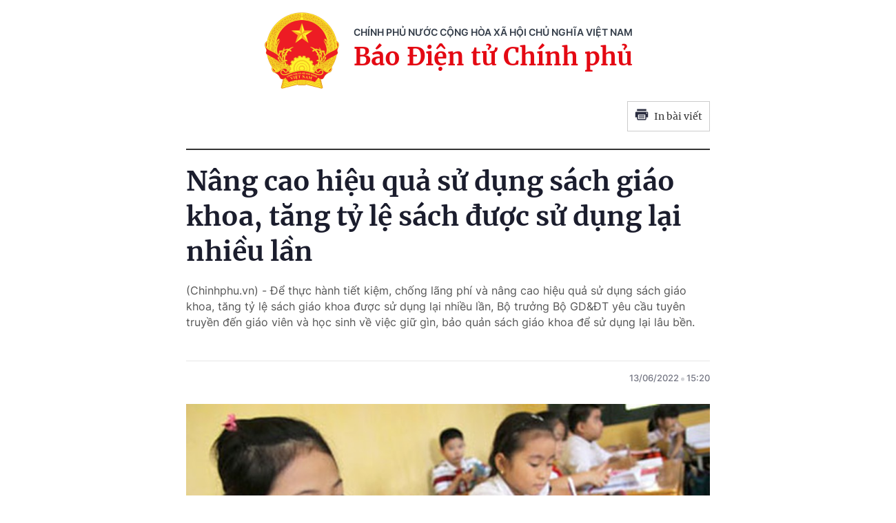

--- FILE ---
content_type: text/html; charset=utf-8
request_url: https://baochinhphu.vn/print/nang-cao-hieu-qua-su-dung-sach-giao-khoa-tang-ty-le-sach-duoc-su-dung-lai-nhieu-lan-102220613092239196.htm
body_size: 5759
content:


        <!DOCTYPE html>
        <html>
        <head lang="vi">
            <meta http-equiv="Content-Type" content="text/html; charset=UTF-8" />
            <title runat="server">N&#xE2;ng cao hi&#x1EC7;u qu&#x1EA3; s&#x1EED; d&#x1EE5;ng s&#xE1;ch gi&#xE1;o khoa, t&#x103;ng t&#x1EF7; l&#x1EC7; s&#xE1;ch &#x111;&#x1B0;&#x1EE3;c s&#x1EED; d&#x1EE5;ng l&#x1EA1;i nhi&#x1EC1;u l&#x1EA7;n</title>
            <meta name="robots" content="noindex,nofollow" />
            <meta itemprop="headline" content="N&#xE2;ng cao hi&#x1EC7;u qu&#x1EA3; s&#x1EED; d&#x1EE5;ng s&#xE1;ch gi&#xE1;o khoa, t&#x103;ng t&#x1EF7; l&#x1EC7; s&#xE1;ch &#x111;&#x1B0;&#x1EE3;c s&#x1EED; d&#x1EE5;ng l&#x1EA1;i nhi&#x1EC1;u l&#x1EA7;n" />
            
<meta name="format-detection" content="telephone=no" />
<meta name="format-detection" content="address=no" />


<script nonce="sclotusinnline" type="text/javascript">
    var _ADM_Channel = '%2fkhoa-giao%2fdetail%2f';
</script>
<script nonce="sclotusinnline">
    function getMeta(t) { let e = document.getElementsByTagName("meta"); for (let n = 0; n < e.length; n++)if (e[n].getAttribute("name") === t) return e[n].getAttribute("content"); return "" }
    function loadJsAsync(jsLink, callback, crossorigin, integrity) {
        var scriptEl = document.createElement("script");
        scriptEl.type = "text/javascript";
        scriptEl.async = true;
        if (typeof crossorigin != "undefined" && crossorigin != "")
            scriptEl.crossOrigin = 'anonymous';
        if (typeof integrity != "undefined" && integrity != "")
            scriptEl.setAttribute('integrity', integrity);

        if (typeof callback == "function") {
            scriptEl.onreadystatechange = scriptEl.onload = function () {
                callback();
            };
        }
        scriptEl.src = jsLink;
        if (scriptEl) {
            var _scripts = document.getElementsByTagName("script");
            var checkappend = false;
            for (var i = 0; i < _scripts.length; i++) {
                if (_scripts[i].src == jsLink)
                    checkappend = true
            }
            if (!checkappend) {
                var head = document.getElementsByTagName('head')[0];
                head.appendChild(scriptEl);
            }
        }
    }
    function loadJsDefer(e, t, a) { var n = document.createElement("script"); if (n.type = "text/javascript", n.defer = !0, "function" == typeof t && (n.onreadystatechange = n.onload = function () { t() }), n.src = e, void 0 !== a && n.setAttribute("onerror", a), n) { for (var r = document.getElementsByTagName("script"), c = !1, o = 0; o < r.length; o++)r[o].src == e && (c = !0); !c && document.getElementsByTagName("head")[0].appendChild(n) } }

    var hdUserAgent = getMeta("uc:useragent");
    var isNotAllowAds = hdUserAgent.includes("not-allow-ads");

    var pageSettings = {
        DomainAPI: "https://s.baochinhphu.vn",
        Domain: "https://baochinhphu.vn",
        sharefbApiDomain: "https://sharefb.cnnd.vn",
        videoplayer: "https://vcplayer.mediacdn.vn",
        VideoToken: "[base64]",
        ajaxDomain: "https://hotroapi.baochinhphu.vn",
        commentSiteName: "baochinhphu",
        allowComment: "false",
        thumbDomain: "https://bcp.cdnchinhphu.vn",
        fb_appid: "472720487757187",
        siteId: "102"
    }
</script>

            <link rel="shortcut icon" href="https://static-cttcp.cdnchinhphu.vn/baochinhphu/image/favicon1.png" type="image/x-icon" />
            <link href="https://static-cttcp.cdnchinhphu.vn/baochinhphu/css/common.min.22102021v1.css" rel="stylesheet" type="text/css" media="all" media="print" />
            <link href="https://static-cttcp.cdnchinhphu.vn/baochinhphu/css/detail.min.08052023v1.css" rel="stylesheet" type="text/css" media="all" media="print" />
            <script async src="https://static-cttcp.cdnchinhphu.vn/baochinhphu/js/common.min.30092024v1.js" integrity="sha256-JhEX6B0bRVSDTD23uFBIa0kakeJNX9vYbuSKUufb4x0=" crossorigin="anonymous"></script>

            <style>
                .detail__pmain, .detail-container .detail-mcontent { width: 100%; }
                .header_new { border-bottom: 2px solid; margin-bottom: 20px; padding-bottom: 10px; }
                .printpage { padding: 10px; border: 1px solid #ccc; float: right; margin-bottom: 15px; display: flex; align-items: center; justify-content: space-between; width: 120px; }
                @media print {
                    .printpage { display: none !important; }
                }
                .VCSortableInPreviewMode[type="Photo"] img { height: auto; }
            </style>
        </head>
        <body>
            <div style="width:760px; margin:auto; position:relative;">
                <div class="header_new clearfix">
                    <div class="w650px">
                        <div class="header__logo">
                            <a href="/" class="header__logo-avt" title="">
                                <img src="https://static-cttcp.cdnchinhphu.vn/baochinhphu/image/logo_bcp.png" alt="Báo chính phủ">
                            </a>
                            <div class="header__lcontent">
                                <p class="text">chính phủ nước cộng hòa xã hội chủ nghĩa việt nam</p>
                                <p class="name">Báo Điện tử Chính phủ</p>
                            </div>
                        </div>
                        <a href="javascript:;" rel="nofollow" title="In bài viết" class="printpage">
                            <span class="icon">
                                <svg width="20" height="17" viewBox="0 0 20 17" fill="none" xmlns="http://www.w3.org/2000/svg">
                                    <path fill-rule="evenodd" clip-rule="evenodd" d="M16.6274 0.54808H3.37173V3.1886H16.6274V0.54808ZM17.953 4.51946H2.04625C1.31454 4.51946 0.720686 5.11331 0.721348 5.84502V12.4675H3.37247V15.1173C3.37247 15.8504 3.96633 16.4442 4.69936 16.4442H15.3045C16.0349 16.4442 16.6274 15.8524 16.6274 15.1213V12.4675H19.2786V5.83972C19.2786 5.10735 18.6847 4.51946 17.953 4.51946ZM17.953 7.17059H16.6274V5.84502H17.953V7.17059ZM15.3019 15.124H4.69737V8.49085H15.3019V15.124ZM6.02298 9.82172H13.9764V11.1473H6.02298V9.82172ZM13.9764 12.4728H6.02298V13.7984H13.9764V12.4728Z" fill="#2A2D40"></path>
                                </svg>
                            </span>
                            In bài viết
                        </a>
                    </div>
                </div>
                <div class="detail__page">
                    <div class="detail__pflex">
                        <div class="detail__pmain">
                            <div class="detail-container detailmaincontent" data-layout="1" data-key="keycd">
                                <div class="detail-mcontent">
                                    <h1 class="detail-title" data-role="title">N&#xE2;ng cao hi&#x1EC7;u qu&#x1EA3; s&#x1EED; d&#x1EE5;ng s&#xE1;ch gi&#xE1;o khoa, t&#x103;ng t&#x1EF7; l&#x1EC7; s&#xE1;ch &#x111;&#x1B0;&#x1EE3;c s&#x1EED; d&#x1EE5;ng l&#x1EA1;i nhi&#x1EC1;u l&#x1EA7;n</h1>
                                    <h2 class="detail-sapo" data-role="sapo">
                                        (Chinhphu.vn) - Để thực hành tiết kiệm, chống lãng phí và nâng cao hiệu quả sử dụng sách giáo khoa, tăng tỷ lệ sách giáo khoa được sử dụng lại nhiều lần, Bộ trưởng Bộ GD&ĐT yêu cầu tuyên truyền đến giáo viên và học sinh về việc giữ gìn, bảo quản sách giáo khoa để sử dụng lại lâu bền.
                                    </h2>
                                    <div class="detail-info">
                                        <div class="detail-author-top">
                                            
                                        </div>
                                        <div class="detail-time">
                                            <div data-role="publishdate">
                                                13/06/2022
                                                <span class="icon">
                                                    <svg width="5" height="6" viewBox="0 0 5 6" fill="none" xmlns="http://www.w3.org/2000/svg">
                                                        <circle cx="2.5" cy="3" r="2.5" fill="#747683" fill-opacity="0.32"></circle>
                                                    </svg>
                                                </span>
                                                15:20
                                            </div>
                                        </div>
                                    </div>
                                    <div class="detail-content afcbc-body clearfix" data-role="content">
                                        <figure class="VCSortableInPreviewMode small-img" type="Photo" style=""><div><img src="https://bcp.cdnchinhphu.vn/thumb_w/777/334894974524682240/2022/6/13/1sfge-1-16551038967231841896214.jpg" id="img_460701934679306240" w="450" h="285" alt="Nâng cao hiệu quả sử dụng sách giáo khoa, tránh lãng phí - Ảnh 1." title="Nâng cao hiệu quả sử dụng sách giáo khoa, tránh lãng phí - Ảnh 1." rel="lightbox" photoid="460701934679306240" data-original="https://bcp.cdnchinhphu.vn/334894974524682240/2022/6/13/1sfge-1-16551038967231841896214.jpg" type="photo" style="max-width:100%;" width="450" height="285" loading="lazy"></div><figcaption class="PhotoCMS_Caption"><p data-placeholder="Nhập chú thích ảnh">Giữ gìn, bảo quản sách giáo khoa; không viết, vẽ vào sách giáo khoa để sử dụng lại lâu bền</p></figcaption></figure><p style="text-align: justify;">Bộ trưởng Bộ Giáo dục và Đào tạo (GD&amp;ĐT) Nguyễn Kim Sơn đã ký ban hành Chỉ chị số 643/CT-BGDĐT về việc sử dụng sách giáo khoa và sách tham khảo trong các cơ sở giáo dục phổ thông.</p><p style="text-align: justify;">Chỉ thị nêu rõ: Để thực hành tiết kiệm, chống lãng phí và nâng cao hiệu quả sử dụng sách giáo khoa, tăng tỷ lệ sách giáo khoa được sử dụng lại nhiều lần; không ép buộc học sinh, gia đình học sinh mua sách tham khảo, sách bài tập, Bộ trưởng Bộ GD&amp;ĐT yêu cầu giám đốc các sở GD&amp;ĐT chỉ đạo các phòng GD&amp;ĐT,  cơ sở giáo dục phổ thông ở địa phương tổ chức quán triệt, tuyên truyền đến từng cán bộ quản lý, giáo viên và học sinh về việc giữ gìn, bảo quản sách giáo khoa; không viết, vẽ vào sách giáo khoa để sử dụng lại lâu bền.</p><p style="text-align: justify;">Đồng thời, thực hiện nghiêm quy định tại Thông tư số 21/2014/TT-BGDĐT quy định về quản lý và sử dụng xuất bản phẩm tham khảo trong các cơ sở giáo dục mầm non, giáo dục phổ thông và giáo dục thường xuyên. Trong đó có việc: "Giáo viên và cán bộ quản lí giáo dục các cấp không được lạm dụng vị trí công tác của mình để thực hiện hoặc tham gia thực hiện việc ép buộc, vận động học sinh, học viên hoặc cha mẹ học sinh, học viên mua xuất bản phẩm tham khảo dưới bất kì hình thức nào" được quy định tại khoản 4 Điều 5 của Thông tư số 21/2014/TT-BGDĐT.</p><h2 style="text-align: justify;">Không được vận động học sinh, cha mẹ học sinh mua sách ngoài danh mục </h2><p style="text-align: justify;">Bộ GD&amp;ĐT cũng nêu rõ, các cơ sở giáo dục không được vận động học sinh, hoặc cha mẹ học sinh, học viên mua xuất bản phẩm ngoài danh mục sách giáo khoa đã được Bộ phê duyệt và các địa phương đã lựa chọn dưới bất kì hình thức nào; không thực hiện việc lập danh mục, đóng gói thành bộ sách giáo khoa kèm sách bài tập, sách tham khảo và các tài liệu khác ngoài danh mục sách giáo khoa đã được phê duyệt, lựa chọn để học sinh, phụ huynh học sinh mua và sử dụng.</p><p style="text-align: justify;">Bố trí nguồn kinh phí hợp lý để mua sách giáo khoa cho các thư viện trường học, tổ chức cho học sinh mượn sách giáo khoa để học tập; vận động học sinh quyên góp, ủng hộ sách giáo khoa cũ vào thư viện để học sinh các lớp sau tiếp tục được mượn và sử dụng.</p><p style="text-align: justify;">Nhà xuất bản Giáo dục Việt Nam và các nhà xuất bản có sách giáo khoa đã được phê duyệt, cần tổ chức rà soát, đánh giá cụ thể việc in ấn, phát hành sách giáo khoa nhằm tiết kiệm, giảm giá thành; kịp thời in ấn, phát hành sách giáo khoa bảo đảm đủ số lượng, chất lượng phục vụ nhu cầu của giáo viên và học sinh. Báo cáo Bộ GD&amp;ĐT về kết quả rà soát, đánh giá và phương án giảm giá thành sách giáo khoa trước khi phát hành hoặc tái bản.</p><p style="text-align: justify;">Các sở GD&amp;ĐT có nhiệm vụ phối hợp với các ban, ngành liên quan tổ chức việc thanh tra, kiểm tra việc phát hành và sử dụng sách giáo khoa, sách bài tập, xuất bản phẩm tham khảo trong các cơ sở giáo dục phổ thông; xử lý vi phạm theo thẩm quyền hoặc đề nghị cơ quan có thẩm quyền xử lý nghiêm các trường hợp vi phạm.</p><p style="text-align: right;"><b>KL</b></p><!-- bonewsrelation --><div class="VCSortableInPreviewMode alignCenter type-6" type="RelatedNewsBox" data-style="align-center" relatednewsboxtype="type-6"><div class="kbwscwl-relatedbox type-6" style="width: 100%;"><ul class="kbwscwlr-list"><li class="kbwscwlrl" data-date="08/06/2022 15:48" data-id="102220608152529926" data-avatar="https://bcp.cdnchinhphu.vn/334894974524682240/2022/6/8/169-16546760853891770957209-8-0-364-570-crop-16546763190611241610290.jpeg" data-url="/bo-truong-bo-gddt-can-giai-phap-on-dinh-va-lau-dai-cho-van-de-gia-sach-giao-khoa-102220608152529926.htm" data-title="Bộ trưởng Bộ GD&amp;ĐT: Cần giải pháp ổn định và lâu dài cho vấn đề giá sách giáo khoa"><span class="kbwscwlrl-label">Tham khảo thêm</span><div class="kbwscwlrl-content"><h4 class="kbwscwlrl-title"><a target="_blank" href="/bo-truong-bo-gddt-can-giai-phap-on-dinh-va-lau-dai-cho-van-de-gia-sach-giao-khoa-102220608152529926.htm" class="title link-callout"><!-- react-text: 118 -->Bộ trưởng Bộ GD&amp;ĐT: Cần giải pháp ổn định và lâu dài cho vấn đề giá sách giáo khoa<!-- /react-text --><svg width="9" height="9" viewbox="0 0 9 9"><path d="M2.000,7.000 L2.000,-0.000 L9.000,-0.000 L9.000,7.000 L2.000,7.000 ZM8.000,1.000 L3.000,1.000 L3.000,6.000 L8.000,6.000 L8.000,1.000 ZM7.000,9.000 L1.000,9.000 L-0.000,9.000 L-0.000,2.000 L1.000,2.000 L1.000,8.000 L7.000,8.000 L7.000,9.000 Z" fill="#999"></path></svg></a></h4><a target="_blank" href="/bo-truong-bo-gddt-can-giai-phap-on-dinh-va-lau-dai-cho-van-de-gia-sach-giao-khoa-102220608152529926.htm" class="kbwscwlrl-thumb-avata"><img src="https://bcp.cdnchinhphu.vn/thumb_w/777/334894974524682240/2022/6/8/169-16546760853891770957209-8-0-364-570-crop-16546763190611241610290.jpeg" alt="Bộ trưởng Bộ GD&amp;ĐT: Cần giải pháp ổn định và lâu dài cho vấn đề giá sách giáo khoa" loading="lazy" width="100%" height="auto"></a></div></li><li class="kbwscwlrl" data-date="02/06/2022 12:43" data-id="102220602123259118" data-avatar="https://bcp.cdnchinhphu.vn/334894974524682240/2022/6/2/049c51ab-78ec-48cb-ad6b-caaa7e593525-1654148372002538764076-0-0-500-800-crop-1654148380615740190573.jpeg" data-url="/can-phan-biet-sach-giao-khoa-va-sach-tham-khao-102220602123259118.htm" data-title="Cần phân biệt sách giáo khoa và sách tham khảo"><span class="kbwscwlrl-label">Tham khảo thêm</span><div class="kbwscwlrl-content"><h4 class="kbwscwlrl-title"><a target="_blank" href="/can-phan-biet-sach-giao-khoa-va-sach-tham-khao-102220602123259118.htm" class="title link-callout"><!-- react-text: 127 -->Cần phân biệt sách giáo khoa và sách tham khảo<!-- /react-text --><svg width="9" height="9" viewbox="0 0 9 9"><path d="M2.000,7.000 L2.000,-0.000 L9.000,-0.000 L9.000,7.000 L2.000,7.000 ZM8.000,1.000 L3.000,1.000 L3.000,6.000 L8.000,6.000 L8.000,1.000 ZM7.000,9.000 L1.000,9.000 L-0.000,9.000 L-0.000,2.000 L1.000,2.000 L1.000,8.000 L7.000,8.000 L7.000,9.000 Z" fill="#999"></path></svg></a></h4><a target="_blank" href="/can-phan-biet-sach-giao-khoa-va-sach-tham-khao-102220602123259118.htm" class="kbwscwlrl-thumb-avata"><img src="https://bcp.cdnchinhphu.vn/thumb_w/777/334894974524682240/2022/6/2/049c51ab-78ec-48cb-ad6b-caaa7e593525-1654148372002538764076-0-0-500-800-crop-1654148380615740190573.jpeg" alt="Cần phân biệt sách giáo khoa và sách tham khảo" loading="lazy" width="100%" height="auto"></a></div></li><li class="kbwscwlrl" data-date="01/06/2022 17:22" data-id="102220601172414395" data-avatar="https://bcp.cdnchinhphu.vn/334894974524682240/2022/6/1/45-bo-truong-nguyen-kim-son-16540789797221135522102-42-0-1292-2000-crop-1654079005088627092291.jpg" data-url="/bo-truong-bo-gddt-giai-trinh-ve-tang-gia-sach-giao-khoa-hoc-phi-102220601172414395.htm" data-title="Bộ trưởng Bộ GD&amp;ĐT giải trình về tăng giá sách giáo khoa, học phí"><span class="kbwscwlrl-label">Tham khảo thêm</span><div class="kbwscwlrl-content"><h4 class="kbwscwlrl-title"><a target="_blank" href="/bo-truong-bo-gddt-giai-trinh-ve-tang-gia-sach-giao-khoa-hoc-phi-102220601172414395.htm" class="title link-callout"><!-- react-text: 136 -->Bộ trưởng Bộ GD&amp;ĐT giải trình về tăng giá sách giáo khoa, học phí<!-- /react-text --><svg width="9" height="9" viewbox="0 0 9 9"><path d="M2.000,7.000 L2.000,-0.000 L9.000,-0.000 L9.000,7.000 L2.000,7.000 ZM8.000,1.000 L3.000,1.000 L3.000,6.000 L8.000,6.000 L8.000,1.000 ZM7.000,9.000 L1.000,9.000 L-0.000,9.000 L-0.000,2.000 L1.000,2.000 L1.000,8.000 L7.000,8.000 L7.000,9.000 Z" fill="#999"></path></svg></a></h4><a target="_blank" href="/bo-truong-bo-gddt-giai-trinh-ve-tang-gia-sach-giao-khoa-hoc-phi-102220601172414395.htm" class="kbwscwlrl-thumb-avata"><img src="https://bcp.cdnchinhphu.vn/thumb_w/777/334894974524682240/2022/6/1/45-bo-truong-nguyen-kim-son-16540789797221135522102-42-0-1292-2000-crop-1654079005088627092291.jpg" alt="Bộ trưởng Bộ GD&amp;ĐT giải trình về tăng giá sách giáo khoa, học phí" loading="lazy" width="100%" height="auto"></a></div></li></ul></div></div><!-- eonewsrelation --><!--Mon Jun 13 2022 15:20:04 GMT+0700 (Giờ Đông Dương) --  -- Mon Jun 13 2022 15:20:04 GMT+0700 (Giờ Đông Dương)--><br />
                                    </div>
                                </div>
                            </div>
                        </div>
                    </div>
                </div>
            </div>
            <script nonce="sclotusinnline" type="text/javascript">
                (runinit = window.runinit || []).push(function () {
                    if ($('.printpage').length > 0) {
                        $('.printpage').off('click').on('click', function () {
                            window.print();
                        });
                    }
                });
            </script>
        </body>
    </html>

